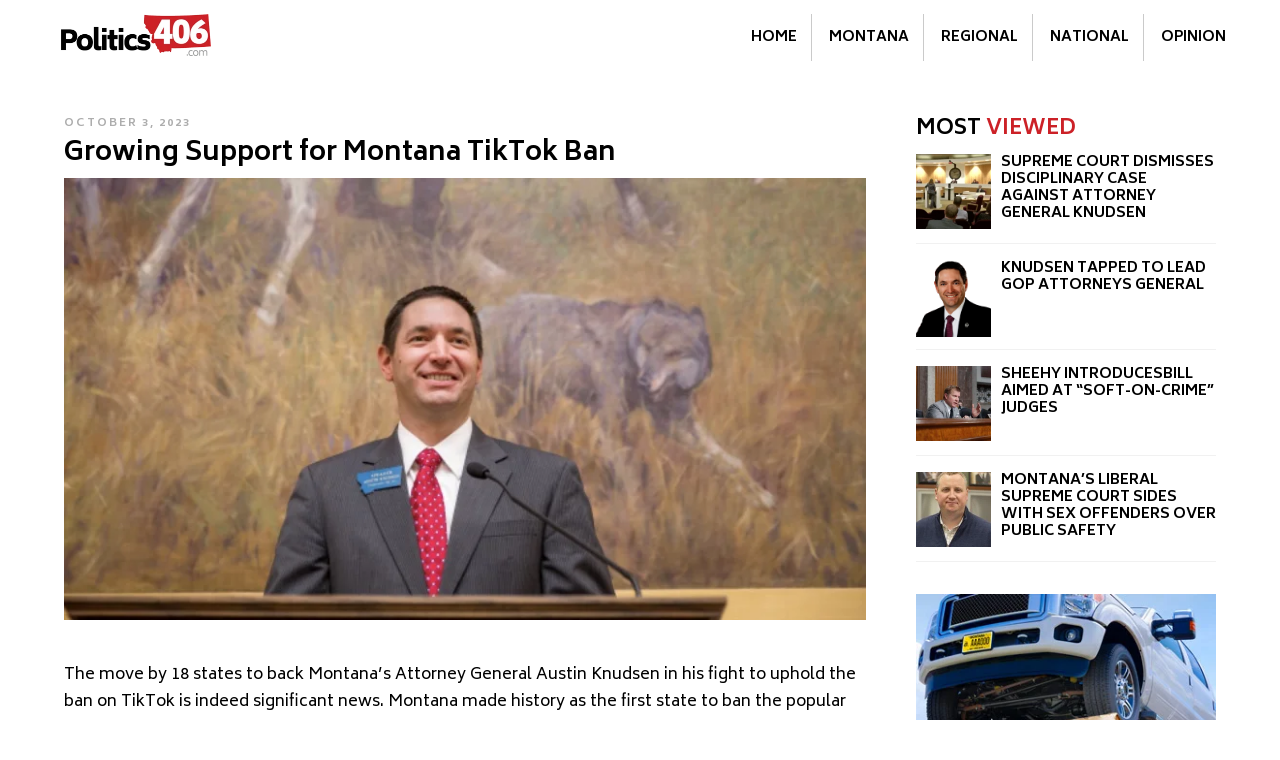

--- FILE ---
content_type: text/html; charset=utf-8
request_url: https://www.google.com/recaptcha/api2/aframe
body_size: 265
content:
<!DOCTYPE HTML><html><head><meta http-equiv="content-type" content="text/html; charset=UTF-8"></head><body><script nonce="R4PvJqlosyRwm_dK-5tt2g">/** Anti-fraud and anti-abuse applications only. See google.com/recaptcha */ try{var clients={'sodar':'https://pagead2.googlesyndication.com/pagead/sodar?'};window.addEventListener("message",function(a){try{if(a.source===window.parent){var b=JSON.parse(a.data);var c=clients[b['id']];if(c){var d=document.createElement('img');d.src=c+b['params']+'&rc='+(localStorage.getItem("rc::a")?sessionStorage.getItem("rc::b"):"");window.document.body.appendChild(d);sessionStorage.setItem("rc::e",parseInt(sessionStorage.getItem("rc::e")||0)+1);localStorage.setItem("rc::h",'1769644122334');}}}catch(b){}});window.parent.postMessage("_grecaptcha_ready", "*");}catch(b){}</script></body></html>

--- FILE ---
content_type: text/css; charset=utf-8
request_url: https://politics406.com/wp-content/cache/min/1/wp-content/themes/twentyseventeen-child/style.css?ver=1691697749
body_size: 4652
content:
*{-ms-word-break:break-all;word-break:keep-all;word-break:keep-all;-webkit-hyphens:none;-moz-hyphens:none;hyphens:none}html,body,h1,h2,h3,h4,h5,h6,input{font-family:'Biryani',sans-serif;color:#000;font-weight:300;line-height:1.7;font-size:16px;-moz-font-kerning:normal;-webkit-font-kerning:normal;font-kerning:normal}h1,h2,h3,h4,h5,h6{margin:0 0 .5em 0;width:auto;line-height:1.4;padding:0;font-weight:700}h1{font-size:2em}h2{font-size:1.6em}h3{font-size:1.3em}h4{font-size:1.2em}h5{font-size:1.1em}h6{font-size:1em}ul,ol{padding:0 0 0 1em}li{line-height:1.5;margin:0 0 .4em 0}li>ul,li>ol{margin-top:.4em}p{font-size:1em}a,.entry-content a,.comment-content a,.entry-meta a{color:#cc2127;-webkit-transition:color 300ms ease-out,background-color 300ms ease-out;-moz-transition:color 300ms ease-out,background-color 300ms ease-out;-o-transition:color 300ms ease-out,background-color 300ms ease-out;transition:color 300ms ease-out,background-color 300ms ease-out;font-weight:700;border:0;border-bottom:0}a:hover,.entry-content a:hover,.comment-content a:hover,.entry-title a:hover,.entry-meta a:hover,.navigation a:hover{text-decoration:none;color:#000;border-bottom:0}a:visited,.entry-content a:visited,.comment-content a:visited,.entry-meta a:visited{color:#cc2127}.entry-content a,.entry-summary a,.widget a,.site-footer .widget-area a,.posts-navigation a,.widget_authors a strong{box-shadow:none}.entry-content a:focus,.entry-content a:hover,.entry-summary a:focus,.entry-summary a:hover,.widget a:focus,.widget a:hover,.site-footer .widget-area a:focus,.site-footer .widget-area a:hover,.posts-navigation a:focus,.posts-navigation a:hover,.comment-metadata a:focus,.comment-metadata a:hover,.comment-metadata a.comment-edit-link:focus,.comment-metadata a.comment-edit-link:hover,.comment-reply-link:focus,.comment-reply-link:hover,.widget_authors a:focus strong,.widget_authors a:hover strong,.entry-title a:focus,.entry-title a:hover,.entry-meta a:focus,.entry-meta a:hover,.page-links a:focus .page-number,.page-links a:hover .page-number,.entry-footer a:focus,.entry-footer a:hover,.entry-footer .cat-links a:focus,.entry-footer .cat-links a:hover,.entry-footer .tags-links a:focus,.entry-footer .tags-links a:hover,.post-navigation a:focus,.post-navigation a:hover,.pagination a:focus:not(.prev):not(.next),.pagination a:hover:not(.prev):not(.next),.comments-pagination a:focus:not(.prev):not(.next),.comments-pagination a:hover:not(.prev):not(.next),.logged-in-as a:focus,.logged-in-as a:hover,a:focus .nav-title,a:hover .nav-title,.edit-link a:focus,.edit-link a:hover,.site-info a:focus,.site-info a:hover,.widget .widget-title a:focus,.widget .widget-title a:hover,.widget ul li a:focus,.widget ul li a:hover{box-shadow:none}.entry-title a,.entry-meta a,.page-links a,.page-links a .page-number,.entry-footer a,.entry-footer .cat-links a,.entry-footer .tags-links a,.edit-link a,.post-navigation a,.logged-in-as a,.comment-navigation a,.comment-metadata a,.comment-metadata a.comment-edit-link,.comment-reply-link,a .nav-title,.pagination a,.comments-pagination a,.site-info a,.widget .widget-title a,.widget ul li a,.site-footer .widget-area ul li a,.site-footer .widget-area ul li a{box-shadow:none}a[href^=tel]{color:inherit;text-decoration:none}img{max-width:100%}footer.entry-meta{display:none}::selection{background:#aaa;color:#FFF;text-shadow:0}hr{border-top:1px solid #f1f1f1;width:100%;clear:both;margin:3% auto;background:none}.hide-this{position:absolute!important;top:-9999px!important;left:-9999px!important;overflow:hidden;font-size:1px;clip:rect(0 0 0 0);height:1px;width:1px;margin:-1px;padding:0;border:0}.anchor-shortcode{padding-top:90px;display:block;margin-top:-90px}input,textarea,input[type="text"],input[type="email"],input[type="url"],input[type="password"],input[type="search"],input[type="number"],input[type="tel"],input[type="range"],input[type="date"],input[type="month"],input[type="week"],input[type="time"],input[type="datetime"],input[type="datetime-local"],input[type="color"],textarea{background:none;background-color:#fff;border:1px solid #d2d2d2;margin:0;display:inline-block;-moz-box-shadow:0;box-shadow:0;-webkit-box-shadow:0;text-shadow:0;padding:8px 10px 8px;width:100%;transition:box-shadow 300ms ease-out;-moz-transition:box-shadow 300ms ease-out;-webkit-transition:box-shadow 300ms ease-out}input:focus,textarea:focus,input[type="text"]:focus,input[type="email"]:focus,input[type="url"]:focus,input[type="password"]:focus,input[type="search"]:focus,input[type="number"]:focus,input[type="tel"]:focus,input[type="range"]:focus,input[type="date"]:focus,input[type="month"]:focus,input[type="week"]:focus,input[type="time"]:focus,input[type="datetime"]:focus,input[type="datetime-local"]:focus,input[type="color"]:focus,textarea:focus{color:#000;border:1px solid #555;box-shadow:inset 0 0 10px #ccc;-moz-box-shadow:inset 0 0 10px #ccc;-webkit-box-shadow:inset 0 0 10px #ccc}input::-webkit-input-placeholder{color:#5d5d5d;opacity:1}input::-moz-placeholder{color:#5d5d5d;opacity:1}input:-ms-input-placeholder{color:#5d5d5d;opacity:1}input:-moz-placeholder{color:#5d5d5d;opacity:1}input::placeholder{color:#5d5d5d;opacity:1}textarea::-webkit-input-placeholder{color:#5d5d5d;opacity:1}textarea::-moz-placeholder{color:#5d5d5d;opacity:1}textarea:-ms-input-placeholder{color:#5d5d5d;opacity:1}textarea:-moz-placeholder{color:#5d5d5d;opacity:1}textarea::placeholder{color:#5d5d5d;opacity:1}button,input[type="submit"],input[type="button"],input[type="reset"],.with_frm_style .frm_submit input[type=submit],.with_frm_style .frm_submit input[type=button],.frm_form_submit_style,.with_frm_style.frm_login_form input[type=submit],#respond .form-submit input,#respond .form-submit input#comment-submit,#respond .comment-form-fields input[type=submit],#respond p.form-submit input[type=submit],#respond input[type=submit],#commentform #submit,a.custom-button,a.custom-button:visited{padding:1em 2em;text-align:center;color:#fff;background-color:#cc2127;background-image:none;border-radius:0;font-weight:300;-webkit-transition:border-radius 300ms ease-out,color 500ms ease-out,background-color 300ms ease-out;-moz-transition:border-radius 300ms ease-out,color 500ms ease-out,background-color 300ms ease-out;-o-transition:border-radius 300ms ease-out,color 500ms ease-out,background-color 300ms ease-out;transition:border-radius 300ms ease-out,color 500ms ease-out,background-color 300ms ease-out;border:0;box-shadow:none;-webkit-box-shadow:none;text-shadow:none;text-transform:uppercase}a.custom-button{display:inline-block}button:hover,button:focus,input[type="submit"]:hover,input[type="button"]:hover,input[type="reset"]:hover,input[type="submit"]:focus,input[type="button"]:focus,input[type="reset"]:focus,.with_frm_style .frm_submit input[type=submit]:hover,a.custom-button:hover,a.custom-button:focus{background-color:#000;background-image:none;border-radius:0;color:#fff}button:active,input[type="submit"]:active,input[type="button"]:active,input[type="reset"]:active{padding:1em 2em}input[type="checkbox"],input[type="radio"]{display:inline-block;width:auto;margin-right:.5em}.centered{margin:0 auto}.text-centered{text-align:center}.text-left{text-align:left}.text-right{text-align:right}.text-justify{text-align:justify}.float-right{float:right;clear:none}.float-left{float:left;clear:none}img.float-left{margin:0 2% 2% 0}.top-align{vertical-align:top}.middle-align{vertical-align:middle}.clear-both{clear:both}.extra-padding{padding:1em}.inline-block{display:inline-block}.position-relative{position:relative}.position-absolute{position:absolute}.overflow-hidden{overflow:hidden}.img-full-width{width:100%}.row{margin:0 0 1em 0;padding:0}.column-gutter,.column-no-gutter{vertical-align:top;float:left;-webkit-transition:width 300ms ease-out;-moz-transition:width 300ms ease-out;-o-transition:width 300ms ease-out;transition:width 300ms ease-out;width:100%;margin:0 auto 1.5em auto}.frm_form_field.column-gutter,.frm_form_field.column-no-gutter{width:100%}form .column-gutter,form .column-no-gutter{margin:0 0 1em 0}.row:after,.last-column::after{clear:both;content:'';display:block}.row div.column-gutter:last-child{margin-right:0!important}.column-gutter.twelve{width:100%}.column-gutter.last-column,.column-no-gutter.last-column{margin:0 0 1em 0}.column-gutter.city,.column-gutter.state,.column-gutter.zip-code{width:100%;margin:0 0 1em 0}div.layout-examples div.column-gutter,div.layout-examples div.column-no-gutter{background-color:#374c5a;color:#fff!important;padding:1em;text-align:center}p.disclaimer{font-size:12px;font-style:italic;line-height:1.4;margin:8px auto}p.footer-disclaimer{font-size:12px;text-align:center;margin:1.5em auto 1.5em auto;padding:0 1em;max-width:500px}.content-wrapper{max-width:1200px;padding:0 1em;margin:0 auto;overflow:hidden;position:relative}ul.custom-list{padding:0}ul.custom-list li{list-style-type:none}li.custom-list-item{position:relative;padding:0 0 0 1.5em}li.custom-list-item .svg-inline--fa{position:absolute;top:.25em;left:0}a#scroll-to-top-link{padding:10px;bottom:40px;right:0;position:fixed;display:none;font-size:1.2em;line-height:1;background-color:#cc2127;border-top-left-radius:6px;border-bottom-left-radius:6px;color:#fff}#scroll-to-top-link.show{display:inline-block}.ultra-custom-box{overflow:hidden}.drick-fadein{opacity:0;bottom:-2em;position:relative}.drick-instant-fadein{opacity:0;bottom:-2em;position:relative}.modalDialog{position:fixed;top:0;right:0;bottom:0;left:0;background:rgba(0,0,0,.6);z-index:99999;padding:1em;display:none}.modalDialog>div{width:100%;max-width:1200px;position:relative;margin:auto;padding:0;background:#fff;border-radius:6px;text-align:left;overflow:auto;height:100%}.popup-close{background:#fff;color:#62acc1;line-height:1;position:absolute;right:10px;top:10px;text-decoration:none;font-weight:700;-webkit-border-radius:50%;-moz-border-radius:50%;border-radius:50%;cursor:pointer;padding:6px 10px 8px}.su-gmap{margin:0}.su-responsive-media-yes{position:relative;padding-bottom:56.25%;height:0;overflow:hidden}.su-gmap iframe{border:none!important}.su-responsive-media-yes iframe,.su-responsive-media-yes object,.su-responsive-media-yes embed{position:absolute;top:0;left:0;width:100%;height:100%}#masthead .wrap{padding-left:0;padding-right:0}.navigation-top{border-top:0;border-bottom:0;background-color:#fff}.navigation-top nav{margin-left:0}.navigation-top .wrap{max-width:1200px;padding:0}.main-navigation{position:relative;text-align:right}.main-navigation li{margin:0;line-height:1.5}ul#top-menu{text-align:center;background-color:#fff}.menu-toggle,.menu-toggle:hover,.menu-toggle:focus{color:#cc2127}.main-navigation a{text-transform:uppercase;line-height:1.4;font-size:1em;padding:12px;color:#000;transition:background-color 300ms ease-out,color 300ms ease-out;-o-transition:background-color 300ms ease-out,color 300ms ease-out;-moz-transition:background-color 300ms ease-out,color 300ms ease-out;-webkit-transition:background-color 300ms ease-out,color 300ms ease-out}.main-navigation a:hover,.navigation-top .current-menu-item>a,.navigation-top .current_page_item>a{color:#cc2127}.main-navigation>div>ul{padding:0}.main-navigation ul ul{padding:0}.dropdown-toggle{right:0}button.dropdown-toggle:active{padding:.5em}.menu-toggle,button.menu-toggle:active{padding:1.5em 1em}.menu-toggle:focus{outline:none}.left-sidebar,.right-sidebar{float:none;position:relative;width:100%;border-right:0;border-left:0;margin:0 auto 1.5em auto}.right-page-content,.left-page-content{width:100%;float:none;margin:0 auto 3em auto}.site-main{position:relative}.wrap{max-width:1200px;padding-left:1.5em;padding-right:1.5em}.entry-footer{padding:.5em 0}.site-branding{padding:0}.site-branding a:hover,.site-branding a:focus{opacity:1}body:not(.has-sidebar):not(.page-one-column) .page-header,body.has-sidebar.error404 #primary .page-header,body.page-two-column:not(.archive) #primary .entry-header,body.page-two-column.archive:not(.has-sidebar) #primary .page-header{float:none;width:100%}.single-post:not(.has-sidebar) #primary,.page.page-one-column:not(.twentyseventeen-front-page) #primary,.archive.page-one-column:not(.has-sidebar) .page-header,.archive.page-one-column:not(.has-sidebar) #primary{max-width:1200px}.blog:not(.has-sidebar) #primary article,.archive:not(.page-one-column):not(.has-sidebar) #primary article,.search:not(.has-sidebar) #primary article,.error404:not(.has-sidebar) #primary .page-content,.error404.has-sidebar #primary .page-content,body.page-two-column:not(.archive) #primary .entry-content,body.page-two-column #comments{float:none;width:100%}.entry-content{position:relative}.entry-content a img,.widget a img{box-shadow:none!important}.site-content-contain{background-color:transparent}.site-footer{margin-top:1em;border-top:0;background-color:#2f2f2f;margin-top:0}.site-footer .wrap{padding-top:3em;padding-bottom:3em;padding-left:1em;padding-right:1em;text-align:center}.site-header{background-color:transparent;position:relative;max-width:1200px;margin:0 auto}.header-logo-wrapper{position:absolute;top:1em;left:1em;max-width:90px;z-index:9999}.header-logo-link{display:inline-block}a.custom-button.link-button{padding:.5em;border:0;line-height:1}.site-info,.site-info p,.site-info h2,.site-info h3,.site-info h4,.site-info h5,.site-info h6,.site-info a{color:#b5b5b5}.footer-logo-link,.footer-address,.custom-button.footer-contact-button{display:inline-block;vertical-align:middle;margin:0 1em 1em 1em}.footer-logo-link{max-width:200px}.footer-address{text-align:left}.custom-button.footer-contact-button{color:#fff}.footer-widget{text-align:left;margin:0 1.5em 1em 0}.footer-widget:last-child{margin:0 0 1em 0}.footer-widget.footer-contact{text-align:center;margin:0 auto 2em auto}.footer-recent-wrapper{margin:0 auto 4em auto;overflow:hidden}.footer-recent-wrapper h3{color:#fff;border-bottom:4px solid #cc2127;margin:0 0 1em 0}.footer-recent-wrapper .footer-recent h4{color:#fff;text-transform:uppercase}.footer-recent{margin:0 auto 1em auto}.footer-recent ul{margin:0;padding:0}.footer-recent ul li{list-style-type:none;margin:0 0 1em 0;position:relative;padding:0 0 0 1em}.footer-recent ul li:last-child{margin:0}.footer-recent ul li:before{display:none;content:"\f105";font-family:"Font Awesome 5 Solid";color:#cc2127}.footer-recent ul li .svg-inline--fa{position:absolute;top:2px;left:0;color:#cc2127}.footer-recent ul li a{font-weight:400}.footer-recent ul li a:hover,.footer-recent ul li a:visited{color:#b5b5b5}.footer-mission{text-align:center}.home-featured-wrapper{max-width:1200px;padding:0 1em;margin:1.5em auto 2em auto;overflow:hidden}.section-header{text-transform:uppercase;margin:0 0 12px 0;line-height:1.3;border-bottom:4px solid #cc2127;font-size:1.3em;font-weight:700}.section-header.featured-header:before{content:url(/wp-content/themes/twentyseventeen-child/art/montana.jpg);margin:0 8px 0 0;display:inline-block}.section-header span.red{color:#cc2127}.home-featured-wrapper .featured{display:block;padding:1em;background-position:center;background-size:cover;background-repeat:no-repeat;min-height:250px;margin:0 auto 1em auto;position:relative}.home-featured-wrapper .featured.two,.home-featured-wrapper .featured.three{min-height:100px}.home-featured-wrapper .featured .post-meta{position:absolute;bottom:1em;left:0;right:1em}.home-featured-wrapper .featured .post-title{font-size:1.1em;font-weight:700;margin:0 0 8px 16px;color:#fff;text-transform:uppercase;line-height:1.1;-webkit-text-shadow:2px 2px 2px #000;-moz-text-shadow:2px 2px 2px #000;-o-text-shadow:2px 2px 2px #000;text-shadow:2px 2px 2px #000}.home-featured-wrapper .featured .post-date{font-size:.7em;display:inline-block;line-height:1;text-transform:uppercase;margin:0;color:#8c8c8c;background-color:#f1f1f1;padding:1em 1.5em;font-weight:400;letter-spacing:.2em}.home-feed-wrapper{max-width:1200px;padding:0 1em;overflow:hidden;margin:0 auto 3em auto;position:relative}.home-feed-wrapper .home-feed{margin:0 auto 2em auto;overflow:hidden}.section-header .feed-more{float:right;font-size:.7em}.section-header .feed-more:before{content:"\f105";font-family:"Font Awesome 5 Solid";display:none}.section-header .feed-more .svg-inline--fa{margin:0 6px 0 0}.home-feed-post{margin:0 auto 1.5em auto}.home-feed-post:last-child{margin:0 auto}.home-feed-post .post-image{display:block;background-position:center;background-size:cover;background-repeat:no-repeat;height:200px;margin:0 0 8px 0}.home-feed-post .post-title{font-size:1.1em;text-transform:uppercase;line-height:1.2;margin:0 0 4px 0}.home-feed-post .post-title a{color:#000}.home-feed-post .post-date{letter-spacing:.2em;font-size:.7em;text-transform:uppercase;color:#8c8c8c;margin:0}.sidebar-widget .widget-title{font-weight:700;text-transform:uppercase}.sidebar-widget .widget-title .red{color:#cc2127}.pop-posts-list{padding:0;margin:0 auto 2em auto}.pop-posts-list li{position:relative;list-style-type:none;margin:0 0 1em 0;padding:0 0 1em 0;border-bottom:1px solid #f1f1f1;min-height:90px}li.pop-post img{position:absolute;top:0;left:0}li.pop-post a{text-transform:uppercase;color:#000!important;line-height:1.2;margin:0;display:block;padding:0 0 0 85px;font-size:.9em}.home-about-bg{padding:4em 0;margin:0 auto;max-width:none;background-color:#f1f1f1}.home-about-wrapper{max-width:1200px;padding:0 1em;margin:0 auto;position:relative}.contact-page-wrapper{padding:0;max-width:700px;margin:0 auto}.home-about{flex-basis:100%}.home-contact{flex:0 0 300px}.single-featured-image-header img{max-width:1200px}.single-related-wrapper{max-width:815px;margin:4em auto 2em auto}.related-posts-list{margin:0;padding:0}.related-posts-list li{overflow:hidden;list-style-type:none;display:block;margin:0 0 1em 0}.related-posts-list img{float:left;margin:0 1em 1em 0}.post-thumbnail{text-align:center}.blog .entry-header .entry-title,.archive .entry-header .entry-title,.search .entry-header .entry-title{font-size:1.2em;text-transform:uppercase;line-height:1.2}.cat-featured-bg{padding:2em 0;background-color:#f1f1f1;margin:0 auto 3em auto;border-top:1px solid #cecece;border-bottom:1px solid #cecece}.cat-featured-wrapper{text-align:center;padding-left:1.5em;padding-right:1.5em;max-width:1200px;margin:0 auto}.section-header.cat-featured-header{text-align:left}.cat-featured-wrapper article{text-align:left}.category.paged .cat-featured-bg{display:none}.post .entry-meta a{color:#adadad}.frm_forms.with_frm_style .frm_form_field.frm_repeat_buttons{clear:both}html .frm_style_formidable-style-2.with_frm_style fieldset{font-family:inherit}html .frm_style_formidable-style-2.with_frm_style label.frm_primary_label,html .frm_style_formidable-style-2.with_frm_style.frm_login_form label{font-family:inherit;font-size:1em}.frm_forms.frm_style_formidable-style-2.with_frm_style .frm_form_fields>fieldset{font-family:inherit}@media screen and (min-width:30em){.column-gutter.city,.column-gutter.state,.column-gutter.zip-code{margin:0 0 2% 0}.column-gutter.state,.column-gutter.zip-code{width:49%}.column-gutter.state{margin:0 2% 2% 0}.page-one-column .panel-content .wrap{max-width:1200px}.home-feed-post{float:left;width:49%;margin:0 2% 0 0}.footer-recent{float:left;width:48%;margin:0 4% 4% 0}.footer-recent.two,.footer-recent:last-child{margin:0 0 4% 0}.related-posts-list li{display:inline-block;width:49%;padding:0 1em 0 0;vertical-align:top}.cat-featured-wrapper>article,.blog .site-main>article,.archive .site-main>article,.search .site-main>article{display:inline-block;width:49.5%;padding:0 .5em 2em .5em;vertical-align:top}.cat-featured-wrapper>article{padding:0 .5em 0 .5em;max-width:340px}}@media screen and (min-width:48em){.frm_forms.with_frm_style .frm_form_field{clear:none}.column-gutter.six{width:48%;margin:0 4% 0 0}form .column-gutter.six{width:49%;margin:0 2% 0 0}.column-no-gutter.six{width:50%}.column-gutter.four,.column-gutter.three{margin:0 4% 0 0}form .column-gutter.four,form .column-gutter.three{margin:0 2% 0 0}.column-gutter.four{width:30.66666%}form .column-gutter.four{width:32%}.column-no-gutter.four{width:33.33333%}.row.all-the-same .column-gutter.three{width:48%}form .row.all-the-same .column-gutter.three{width:49%}.row.all-the-same .column-no-gutter.three{width:50%}.row.all-the-same .column-gutter.three:nth-child(even),.row.all-the-same .column-no-gutter.three:nth-child(even){margin:0 0 4% 0}form .row.all-the-same .column-gutter.three:nth-child(even),form .row.all-the-same .column-no-gutter.three:nth-child(even){margin:0 0 2% 0}.column-gutter.last-column,.column-no-gutter.last-column{margin:0 0 4% 0}form .column-gutter.last-column,form .column-no-gutter.last-column{margin:0 0 2% 0}.column-gutter.city{width:49%;margin:0 2% 0 0}.column-gutter.state,.column-gutter.zip-code{width:23.5%}.left-sidebar,.right-sidebar{position:absolute;width:300px;top:0;overflow:hidden}.left-sidebar{left:0}.right-sidebar{right:0}.right-page-content,.left-page-content{width:100%;overflow:hidden}.right-page-content{padding:0 0 0 350px}.left-page-content{padding:0 350px 0 0}.page.page-one-column .entry-header,.twentyseventeen-front-page.page-one-column .entry-header,.archive.page-one-column:not(.has-sidebar) .page-header{margin-bottom:1em}.navigation-top{padding:0 1em}.site-content{padding:2.5em 0 0}.site-info{float:none;width:100%;margin:0 auto;padding:1em}.menu-main-nav-container ul#top-menu{text-align:right;padding:1em 0}.main-navigation li>a{padding:1em;border-right:1px solid #cacaca}.main-navigation li:last-child a{border-right:0}.header-logo-wrapper{left:1.5em;max-width:150px}.home-featured-wrapper .featured-left,.home-featured-wrapper .featured-right{float:left}.home-featured-wrapper .featured-left{width:62%;margin:0 1% 0 0}.home-featured-wrapper .featured-right{width:37%;margin:0}.home-featured-wrapper .featured-left .featured.one{height:500px}.home-featured-wrapper .featured-left .featured.one .post-title{font-size:1.6em}.home-featured-wrapper .featured-right .featured.two,.home-featured-wrapper .featured-right .featured.three{height:243px;margin:0}.home-featured-wrapper .featured-right .featured.two{margin:0 auto 14px auto}.home-feed-post{width:100%;margin:0 0 1.5em 0}.home-about-wrapper{display:flex}.home-contact{margin-left:50px}.home-contact .frm_style_formidable-style-2.with_frm_style .form-field{margin-bottom:10px}.home-contact .frm_style_formidable-style-2.with_frm_style label.frm_primary_label{text-transform:uppercase;color:#8a8a8a;font-weight:400;line-height:1.1}.home-contact button.frm_button_submit{background-color:#afafaf}.related-posts-list li{display:block;width:100%;padding:0}.archive.page-one-column:not(.has-sidebar) .page-header{margin-bottom:1em;padding-bottom:0}}@media screen and (min-width:52em){.row.all-the-same .column-gutter.three,.column-gutter.three{width:22%}form .row.all-the-same .column-gutter.three,form .column-gutter.three{width:23.5%}.row.all-the-same .column-no-gutter.three,.column-no-gutter.three{width:25%}.row.all-the-same .column-gutter.three:nth-child(even){margin:0 4% 0 0}form .row.all-the-same .column-gutter.three:nth-child(even){margin:0 2% 0 0}.footer-recent{float:left;width:22%;margin:0 4% 0 0}.footer-recent.two{margin:0 4% 0 0}.blog .site-main>article,.archive .site-main>article,.search .site-main>article{width:32.7%}}@media screen and (min-width:58em){.home-feed-post{width:49%;margin:0 2% 0 0}.home-feed-post .post-image{height:260px}.related-posts-list li{display:inline-block;width:49%;padding:0 1em 0 0}}@media screen and (min-width:67em){.css-columns.three{columns:3;-moz-columns:3;-webkit-columns:3}.cat-featured-wrapper>article,.blog .site-main>article,.archive .site-main>article,.search .site-main>article{width:24.7%}}

--- FILE ---
content_type: application/javascript; charset=utf-8
request_url: https://politics406.com/wp-content/plugins/drick-functions/js/drick-functions.js
body_size: 502
content:
/* Add Font Awesome Pseudo Element swap */
window.FontAwesomeConfig = { searchPseudoElements: true }

jQuery('a[href^="#"]').on('click',function (e) {
    e.preventDefault();

    var target = this.hash;
    var $target = jQuery(target);

    jQuery('html, body').stop().animate({
        'scrollTop': $target.offset().top
    }, 900, 'swing', function () {
        window.location.hash = target;
    });
});



jQuery( window ).on('load', function() {  
    var $rightsidebarHeight = jQuery("#right-sidebar").height();
    var $leftcontentHeight = jQuery("#left-page-content").height();
    if( $rightsidebarHeight > $leftcontentHeight ) {
        jQuery("#left-page-content").css('min-height', $rightsidebarHeight);
    }
    var $leftsidebarHeight = jQuery("#left-sidebar").height();
    var $rightcontentHeight = jQuery("#right-page-content").height();
    if( $leftsidebarHeight > $rightcontentHeight ) {
        jQuery("#right-page-content").css('min-height', $leftsidebarHeight);
    }
});



jQuery( document ).ready(function() {
    jQuery(window).scroll(function(){
        if(jQuery(this).scrollTop() > 600) {
            jQuery("#scroll-to-top-link").addClass("show");
        } else {
            jQuery("#scroll-to-top-link").removeClass("show");
        }
        /* Check the location of each desired element */
        jQuery('.drick-fadein').each( function(i){
            
            var top_of_object = jQuery(this).offset().top;
            var bottom_of_window = jQuery(window).scrollTop() + jQuery(window).height() - 150;
            
            /* If the object is completely visible in the window, fade it it */
            if( bottom_of_window > top_of_object ){
                
                jQuery(this).animate({
                    'opacity':'1',
                    'bottom':'0',
                },1000);                    
            }
        });
    });
    jQuery('.drick-instant-fadein').animate({
        'opacity':'1',
        'bottom':'0',
        },1000);
});